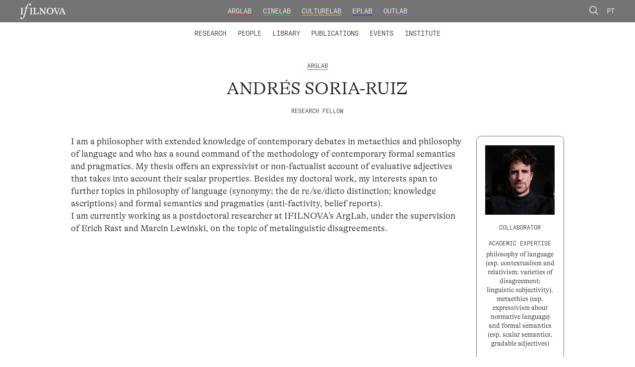

--- FILE ---
content_type: text/html; charset=UTF-8
request_url: https://ifilnova.pt/en/people/andres-soria-ruiz/
body_size: 10183
content:
<!DOCTYPE html>

<html lang="en-US">

<head>

    <meta charset="UTF-8">
    <meta name="viewport" content="width=device-width, initial-scale=1.0">

    <link rel="profile" href="https://gmpg.org/xfn/11">
    <title>Ifilnova</title>
<link crossorigin data-rocket-preconnect href="https://www.google-analytics.com" rel="preconnect">
<link crossorigin data-rocket-preconnect href="https://www.googletagmanager.com" rel="preconnect"><link rel="preload" data-rocket-preload as="image" href="https://ifilnova.pt/wp-content/uploads/2020/09/andres-soria-ruiz-ifilnova.jpeg" fetchpriority="high">
    <!-- <script type='text/javascript' src='https://ajax.googleapis.com/ajax/libs/jquery/3.4.1/jquery.min.js' id='jqueryjs-js'></script> -->
    	<style>img:is([sizes="auto" i], [sizes^="auto," i]) { contain-intrinsic-size: 3000px 1500px }</style>
	<link rel="alternate" hreflang="pt-pt" href="https://ifilnova.pt/pessoas/andres-soria-ruiz/" />
<link rel="alternate" hreflang="en" href="https://ifilnova.pt/en/people/andres-soria-ruiz/" />
<link rel="alternate" hreflang="x-default" href="https://ifilnova.pt/pessoas/andres-soria-ruiz/" />

<!-- The SEO Framework by Sybre Waaijer -->
<meta name="robots" content="max-snippet:-1,max-image-preview:standard,max-video-preview:-1" />
<link rel="canonical" href="https://ifilnova.pt/en/people/andres-soria-ruiz/" />
<meta property="og:type" content="article" />
<meta property="og:locale" content="en_US" />
<meta property="og:site_name" content="Ifilnova" />
<meta property="og:title" content="Andrés Soria-Ruiz" />
<meta property="og:url" content="https://ifilnova.pt/en/people/andres-soria-ruiz/" />
<meta property="og:image" content="https://ifilnova.pt/wp-content/uploads/2020/09/andres-soria-ruiz-ifilnova.jpeg" />
<meta property="og:image:width" content="480" />
<meta property="og:image:height" content="640" />
<meta property="article:published_time" content="2021-01-29T10:37:30+00:00" />
<meta property="article:modified_time" content="2023-07-24T13:48:49+00:00" />
<meta name="twitter:card" content="summary_large_image" />
<meta name="twitter:title" content="Andrés Soria-Ruiz" />
<meta name="twitter:image" content="https://ifilnova.pt/wp-content/uploads/2020/09/andres-soria-ruiz-ifilnova.jpeg" />
<script type="application/ld+json">{"@context":"https://schema.org","@graph":[{"@type":"WebSite","@id":"https://ifilnova.pt/en/#/schema/WebSite","url":"https://ifilnova.pt/en/","name":"Ifilnova","description":"Instituto de Filosofia da Nova","inLanguage":"en-US","potentialAction":{"@type":"SearchAction","target":{"@type":"EntryPoint","urlTemplate":"https://ifilnova.pt/en/search/{search_term_string}/"},"query-input":"required name=search_term_string"},"publisher":{"@type":"Organization","@id":"https://ifilnova.pt/en/#/schema/Organization","name":"Ifilnova","url":"https://ifilnova.pt/en/","logo":{"@type":"ImageObject","url":"https://ifilnova.pt/wp-content/uploads/2021/05/cropped-logo-ifilnova-quadrado-01.png","contentUrl":"https://ifilnova.pt/wp-content/uploads/2021/05/cropped-logo-ifilnova-quadrado-01.png","width":512,"height":512}}},{"@type":"WebPage","@id":"https://ifilnova.pt/en/people/andres-soria-ruiz/","url":"https://ifilnova.pt/en/people/andres-soria-ruiz/","name":"Andrés Soria-Ruiz - Ifilnova","inLanguage":"en-US","isPartOf":{"@id":"https://ifilnova.pt/en/#/schema/WebSite"},"breadcrumb":{"@type":"BreadcrumbList","@id":"https://ifilnova.pt/en/#/schema/BreadcrumbList","itemListElement":[{"@type":"ListItem","position":1,"item":"https://ifilnova.pt/en/","name":"Ifilnova"},{"@type":"ListItem","position":2,"item":"https://ifilnova.pt/en/online/arglab-en/","name":"Laboratório: ArgLab"},{"@type":"ListItem","position":3,"name":"Andrés Soria-Ruiz"}]},"potentialAction":{"@type":"ReadAction","target":"https://ifilnova.pt/en/people/andres-soria-ruiz/"},"datePublished":"2021-01-29T10:37:30+00:00","dateModified":"2023-07-24T13:48:49+00:00"}]}</script>
<!-- / The SEO Framework by Sybre Waaijer | 20.19ms meta | 5.43ms boot -->

<link rel='dns-prefetch' href='//cdnjs.cloudflare.com' />
<link rel='dns-prefetch' href='//www.googletagmanager.com' />

<style id='wp-emoji-styles-inline-css' type='text/css'>

	img.wp-smiley, img.emoji {
		display: inline !important;
		border: none !important;
		box-shadow: none !important;
		height: 1em !important;
		width: 1em !important;
		margin: 0 0.07em !important;
		vertical-align: -0.1em !important;
		background: none !important;
		padding: 0 !important;
	}
</style>
<link rel='stylesheet' id='wp-block-library-css' href='https://ifilnova.pt/wp-includes/css/dist/block-library/style.min.css?ver=6.8.3' type='text/css' media='all' />
<style id='classic-theme-styles-inline-css' type='text/css'>
/*! This file is auto-generated */
.wp-block-button__link{color:#fff;background-color:#32373c;border-radius:9999px;box-shadow:none;text-decoration:none;padding:calc(.667em + 2px) calc(1.333em + 2px);font-size:1.125em}.wp-block-file__button{background:#32373c;color:#fff;text-decoration:none}
</style>
<style id='global-styles-inline-css' type='text/css'>
:root{--wp--preset--aspect-ratio--square: 1;--wp--preset--aspect-ratio--4-3: 4/3;--wp--preset--aspect-ratio--3-4: 3/4;--wp--preset--aspect-ratio--3-2: 3/2;--wp--preset--aspect-ratio--2-3: 2/3;--wp--preset--aspect-ratio--16-9: 16/9;--wp--preset--aspect-ratio--9-16: 9/16;--wp--preset--color--black: #000000;--wp--preset--color--cyan-bluish-gray: #abb8c3;--wp--preset--color--white: #ffffff;--wp--preset--color--pale-pink: #f78da7;--wp--preset--color--vivid-red: #cf2e2e;--wp--preset--color--luminous-vivid-orange: #ff6900;--wp--preset--color--luminous-vivid-amber: #fcb900;--wp--preset--color--light-green-cyan: #7bdcb5;--wp--preset--color--vivid-green-cyan: #00d084;--wp--preset--color--pale-cyan-blue: #8ed1fc;--wp--preset--color--vivid-cyan-blue: #0693e3;--wp--preset--color--vivid-purple: #9b51e0;--wp--preset--gradient--vivid-cyan-blue-to-vivid-purple: linear-gradient(135deg,rgba(6,147,227,1) 0%,rgb(155,81,224) 100%);--wp--preset--gradient--light-green-cyan-to-vivid-green-cyan: linear-gradient(135deg,rgb(122,220,180) 0%,rgb(0,208,130) 100%);--wp--preset--gradient--luminous-vivid-amber-to-luminous-vivid-orange: linear-gradient(135deg,rgba(252,185,0,1) 0%,rgba(255,105,0,1) 100%);--wp--preset--gradient--luminous-vivid-orange-to-vivid-red: linear-gradient(135deg,rgba(255,105,0,1) 0%,rgb(207,46,46) 100%);--wp--preset--gradient--very-light-gray-to-cyan-bluish-gray: linear-gradient(135deg,rgb(238,238,238) 0%,rgb(169,184,195) 100%);--wp--preset--gradient--cool-to-warm-spectrum: linear-gradient(135deg,rgb(74,234,220) 0%,rgb(151,120,209) 20%,rgb(207,42,186) 40%,rgb(238,44,130) 60%,rgb(251,105,98) 80%,rgb(254,248,76) 100%);--wp--preset--gradient--blush-light-purple: linear-gradient(135deg,rgb(255,206,236) 0%,rgb(152,150,240) 100%);--wp--preset--gradient--blush-bordeaux: linear-gradient(135deg,rgb(254,205,165) 0%,rgb(254,45,45) 50%,rgb(107,0,62) 100%);--wp--preset--gradient--luminous-dusk: linear-gradient(135deg,rgb(255,203,112) 0%,rgb(199,81,192) 50%,rgb(65,88,208) 100%);--wp--preset--gradient--pale-ocean: linear-gradient(135deg,rgb(255,245,203) 0%,rgb(182,227,212) 50%,rgb(51,167,181) 100%);--wp--preset--gradient--electric-grass: linear-gradient(135deg,rgb(202,248,128) 0%,rgb(113,206,126) 100%);--wp--preset--gradient--midnight: linear-gradient(135deg,rgb(2,3,129) 0%,rgb(40,116,252) 100%);--wp--preset--font-size--small: 13px;--wp--preset--font-size--medium: 20px;--wp--preset--font-size--large: 36px;--wp--preset--font-size--x-large: 42px;--wp--preset--spacing--20: 0.44rem;--wp--preset--spacing--30: 0.67rem;--wp--preset--spacing--40: 1rem;--wp--preset--spacing--50: 1.5rem;--wp--preset--spacing--60: 2.25rem;--wp--preset--spacing--70: 3.38rem;--wp--preset--spacing--80: 5.06rem;--wp--preset--shadow--natural: 6px 6px 9px rgba(0, 0, 0, 0.2);--wp--preset--shadow--deep: 12px 12px 50px rgba(0, 0, 0, 0.4);--wp--preset--shadow--sharp: 6px 6px 0px rgba(0, 0, 0, 0.2);--wp--preset--shadow--outlined: 6px 6px 0px -3px rgba(255, 255, 255, 1), 6px 6px rgba(0, 0, 0, 1);--wp--preset--shadow--crisp: 6px 6px 0px rgba(0, 0, 0, 1);}:where(.is-layout-flex){gap: 0.5em;}:where(.is-layout-grid){gap: 0.5em;}body .is-layout-flex{display: flex;}.is-layout-flex{flex-wrap: wrap;align-items: center;}.is-layout-flex > :is(*, div){margin: 0;}body .is-layout-grid{display: grid;}.is-layout-grid > :is(*, div){margin: 0;}:where(.wp-block-columns.is-layout-flex){gap: 2em;}:where(.wp-block-columns.is-layout-grid){gap: 2em;}:where(.wp-block-post-template.is-layout-flex){gap: 1.25em;}:where(.wp-block-post-template.is-layout-grid){gap: 1.25em;}.has-black-color{color: var(--wp--preset--color--black) !important;}.has-cyan-bluish-gray-color{color: var(--wp--preset--color--cyan-bluish-gray) !important;}.has-white-color{color: var(--wp--preset--color--white) !important;}.has-pale-pink-color{color: var(--wp--preset--color--pale-pink) !important;}.has-vivid-red-color{color: var(--wp--preset--color--vivid-red) !important;}.has-luminous-vivid-orange-color{color: var(--wp--preset--color--luminous-vivid-orange) !important;}.has-luminous-vivid-amber-color{color: var(--wp--preset--color--luminous-vivid-amber) !important;}.has-light-green-cyan-color{color: var(--wp--preset--color--light-green-cyan) !important;}.has-vivid-green-cyan-color{color: var(--wp--preset--color--vivid-green-cyan) !important;}.has-pale-cyan-blue-color{color: var(--wp--preset--color--pale-cyan-blue) !important;}.has-vivid-cyan-blue-color{color: var(--wp--preset--color--vivid-cyan-blue) !important;}.has-vivid-purple-color{color: var(--wp--preset--color--vivid-purple) !important;}.has-black-background-color{background-color: var(--wp--preset--color--black) !important;}.has-cyan-bluish-gray-background-color{background-color: var(--wp--preset--color--cyan-bluish-gray) !important;}.has-white-background-color{background-color: var(--wp--preset--color--white) !important;}.has-pale-pink-background-color{background-color: var(--wp--preset--color--pale-pink) !important;}.has-vivid-red-background-color{background-color: var(--wp--preset--color--vivid-red) !important;}.has-luminous-vivid-orange-background-color{background-color: var(--wp--preset--color--luminous-vivid-orange) !important;}.has-luminous-vivid-amber-background-color{background-color: var(--wp--preset--color--luminous-vivid-amber) !important;}.has-light-green-cyan-background-color{background-color: var(--wp--preset--color--light-green-cyan) !important;}.has-vivid-green-cyan-background-color{background-color: var(--wp--preset--color--vivid-green-cyan) !important;}.has-pale-cyan-blue-background-color{background-color: var(--wp--preset--color--pale-cyan-blue) !important;}.has-vivid-cyan-blue-background-color{background-color: var(--wp--preset--color--vivid-cyan-blue) !important;}.has-vivid-purple-background-color{background-color: var(--wp--preset--color--vivid-purple) !important;}.has-black-border-color{border-color: var(--wp--preset--color--black) !important;}.has-cyan-bluish-gray-border-color{border-color: var(--wp--preset--color--cyan-bluish-gray) !important;}.has-white-border-color{border-color: var(--wp--preset--color--white) !important;}.has-pale-pink-border-color{border-color: var(--wp--preset--color--pale-pink) !important;}.has-vivid-red-border-color{border-color: var(--wp--preset--color--vivid-red) !important;}.has-luminous-vivid-orange-border-color{border-color: var(--wp--preset--color--luminous-vivid-orange) !important;}.has-luminous-vivid-amber-border-color{border-color: var(--wp--preset--color--luminous-vivid-amber) !important;}.has-light-green-cyan-border-color{border-color: var(--wp--preset--color--light-green-cyan) !important;}.has-vivid-green-cyan-border-color{border-color: var(--wp--preset--color--vivid-green-cyan) !important;}.has-pale-cyan-blue-border-color{border-color: var(--wp--preset--color--pale-cyan-blue) !important;}.has-vivid-cyan-blue-border-color{border-color: var(--wp--preset--color--vivid-cyan-blue) !important;}.has-vivid-purple-border-color{border-color: var(--wp--preset--color--vivid-purple) !important;}.has-vivid-cyan-blue-to-vivid-purple-gradient-background{background: var(--wp--preset--gradient--vivid-cyan-blue-to-vivid-purple) !important;}.has-light-green-cyan-to-vivid-green-cyan-gradient-background{background: var(--wp--preset--gradient--light-green-cyan-to-vivid-green-cyan) !important;}.has-luminous-vivid-amber-to-luminous-vivid-orange-gradient-background{background: var(--wp--preset--gradient--luminous-vivid-amber-to-luminous-vivid-orange) !important;}.has-luminous-vivid-orange-to-vivid-red-gradient-background{background: var(--wp--preset--gradient--luminous-vivid-orange-to-vivid-red) !important;}.has-very-light-gray-to-cyan-bluish-gray-gradient-background{background: var(--wp--preset--gradient--very-light-gray-to-cyan-bluish-gray) !important;}.has-cool-to-warm-spectrum-gradient-background{background: var(--wp--preset--gradient--cool-to-warm-spectrum) !important;}.has-blush-light-purple-gradient-background{background: var(--wp--preset--gradient--blush-light-purple) !important;}.has-blush-bordeaux-gradient-background{background: var(--wp--preset--gradient--blush-bordeaux) !important;}.has-luminous-dusk-gradient-background{background: var(--wp--preset--gradient--luminous-dusk) !important;}.has-pale-ocean-gradient-background{background: var(--wp--preset--gradient--pale-ocean) !important;}.has-electric-grass-gradient-background{background: var(--wp--preset--gradient--electric-grass) !important;}.has-midnight-gradient-background{background: var(--wp--preset--gradient--midnight) !important;}.has-small-font-size{font-size: var(--wp--preset--font-size--small) !important;}.has-medium-font-size{font-size: var(--wp--preset--font-size--medium) !important;}.has-large-font-size{font-size: var(--wp--preset--font-size--large) !important;}.has-x-large-font-size{font-size: var(--wp--preset--font-size--x-large) !important;}
:where(.wp-block-post-template.is-layout-flex){gap: 1.25em;}:where(.wp-block-post-template.is-layout-grid){gap: 1.25em;}
:where(.wp-block-columns.is-layout-flex){gap: 2em;}:where(.wp-block-columns.is-layout-grid){gap: 2em;}
:root :where(.wp-block-pullquote){font-size: 1.5em;line-height: 1.6;}
</style>
<link data-minify="1" rel='stylesheet' id='slick-css-css' href='https://ifilnova.pt/wp-content/cache/min/1/ajax/libs/slick-carousel/1.8.1/slick.min.css?ver=1769771228' type='text/css' media='all' />
<link data-minify="1" rel='stylesheet' id='styles-css' href='https://ifilnova.pt/wp-content/cache/min/1/wp-content/themes/ifilnova/dist/app.css?ver=1769771228' type='text/css' media='all' />
<script type="text/javascript" id="wpml-cookie-js-extra">
/* <![CDATA[ */
var wpml_cookies = {"wp-wpml_current_language":{"value":"en","expires":1,"path":"\/"}};
var wpml_cookies = {"wp-wpml_current_language":{"value":"en","expires":1,"path":"\/"}};
/* ]]> */
</script>
<script data-minify="1" type="text/javascript" src="https://ifilnova.pt/wp-content/cache/min/1/wp-content/plugins/sitepress-multilingual-cms/res/js/cookies/language-cookie.js?ver=1769771228" id="wpml-cookie-js" defer="defer" data-wp-strategy="defer"></script>
<script type="text/javascript" src="https://ifilnova.pt/wp-includes/js/jquery/jquery.min.js?ver=3.7.1" id="jquery-core-js"></script>
<script type="text/javascript" src="https://ifilnova.pt/wp-includes/js/jquery/jquery-migrate.min.js?ver=3.4.1" id="jquery-migrate-js"></script>

<!-- Google tag (gtag.js) snippet added by Site Kit -->
<!-- Google Analytics snippet added by Site Kit -->
<script type="text/javascript" src="https://www.googletagmanager.com/gtag/js?id=G-D4N3ZZ4NPE" id="google_gtagjs-js" async></script>
<script type="text/javascript" id="google_gtagjs-js-after">
/* <![CDATA[ */
window.dataLayer = window.dataLayer || [];function gtag(){dataLayer.push(arguments);}
gtag("set","linker",{"domains":["ifilnova.pt"]});
gtag("js", new Date());
gtag("set", "developer_id.dZTNiMT", true);
gtag("config", "G-D4N3ZZ4NPE");
/* ]]> */
</script>
<link rel="EditURI" type="application/rsd+xml" title="RSD" href="https://ifilnova.pt/xmlrpc.php?rsd" />
<link rel="alternate" title="oEmbed (JSON)" type="application/json+oembed" href="https://ifilnova.pt/en/wp-json/oembed/1.0/embed?url=https%3A%2F%2Fifilnova.pt%2Fen%2Fpeople%2Fandres-soria-ruiz%2F" />
<link rel="alternate" title="oEmbed (XML)" type="text/xml+oembed" href="https://ifilnova.pt/en/wp-json/oembed/1.0/embed?url=https%3A%2F%2Fifilnova.pt%2Fen%2Fpeople%2Fandres-soria-ruiz%2F&#038;format=xml" />
<meta name="generator" content="WPML ver:4.8.6 stt:1,41;" />
<meta name="generator" content="Site Kit by Google 1.171.0" /><link rel="icon" href="https://ifilnova.pt/wp-content/uploads/2021/05/cropped-logo-ifilnova-quadrado-01-32x32.png" sizes="32x32" />
<link rel="icon" href="https://ifilnova.pt/wp-content/uploads/2021/05/cropped-logo-ifilnova-quadrado-01-192x192.png" sizes="192x192" />
<link rel="apple-touch-icon" href="https://ifilnova.pt/wp-content/uploads/2021/05/cropped-logo-ifilnova-quadrado-01-180x180.png" />
<meta name="msapplication-TileImage" content="https://ifilnova.pt/wp-content/uploads/2021/05/cropped-logo-ifilnova-quadrado-01-270x270.png" />

<meta name="generator" content="AccelerateWP 3.19.0.1-1.1-27" data-wpr-features="wpr_minify_js wpr_preconnect_external_domains wpr_oci wpr_minify_css wpr_desktop" /></head>

<body class="wp-singular cpt_pessoas-template-default single single-cpt_pessoas postid-14801 wp-theme-ifilnova">
    <header  class="header txt-up--1 header--desktop">
        <div  class="top-bar">
            <div  class="container-fluid">
                <div  class="row">
                    <div class="col-md-2 logo">
                        <a class="logo__link" href="https://ifilnova.pt/en/"><img class="logo__link__image" src="https://ifilnova.pt/wp-content/themes/ifilnova/assets/img/logo-ifilnova.svg" alt="ifilnova logo"></a>
                    </div>
                    <div class="col-md-8 menu-top">
                        <ul class="menu-top__list">
                                                            <li class="menu-top__list-item"><a class="arglab menu-top__link" href="https://ifilnova.pt/en//laboratories/arglab">ArgLab</a></li>
                                <li class="menu-top__list-item"><a class="cinelab menu-top__link" href="https://ifilnova.pt/en//laboratories/cinelab">CineLab</a></li>
                                <li class="menu-top__list-item"><a class="culturelab lab menu-top__link" href="https://ifilnova.pt/en//laboratories/culturelab">CultureLab</a></li>
                                <li class="menu-top__list-item"><a class="eplab menu-top__link" href="https://ifilnova.pt/en//laboratories/eplab">EPLab</a></li>
                                <li class="menu-top__list-item"><a class="outlab menu-top__link" href="https://ifilnova.pt/en//laboratories/outlab">OutLab</a></li>
                                                    </ul>
                    </div>
                    <div class="col-md-2 lang-switcher">
                        <a class="link__search" href="https://ifilnova.pt/en//en/search"><img class="link__search__image" src="https://ifilnova.pt/wp-content/themes/ifilnova/assets/img/lupa.svg" alt="procurar"></a>


                        <a href="https://ifilnova.pt/pessoas/andres-soria-ruiz/">Pt</a>                    </div>
                </div>
            </div>
        </div>

        <div  class="menu-bar">
            <div  class="menu-menu-en-container"><ul id="menu-menu-en" class="menu"><li id="menu-item-811" class="menu-item menu-item-type-custom menu-item-object-custom menu-item-has-children menu-item-811"><a>Research</a>
<ul class="sub-menu">
	<li id="menu-item-808" class="menu-item menu-item-type-post_type menu-item-object-page menu-item-808"><a href="https://ifilnova.pt/en/research/laboratories/">Laboratories</a></li>
	<li id="menu-item-810" class="menu-item menu-item-type-post_type menu-item-object-page menu-item-810"><a href="https://ifilnova.pt/en/research/research-projects/">Research Projects</a></li>
	<li id="menu-item-809" class="menu-item menu-item-type-post_type menu-item-object-page menu-item-809"><a href="https://ifilnova.pt/en/research/research-groups/">Research Groups</a></li>
	<li id="menu-item-15929" class="menu-item menu-item-type-post_type menu-item-object-page menu-item-15929"><a href="https://ifilnova.pt/en/advanced-training/">Advanced Training</a></li>
	<li id="menu-item-34412" class="menu-item menu-item-type-post_type menu-item-object-page menu-item-34412"><a href="https://ifilnova.pt/en/calls/">Calls</a></li>
</ul>
</li>
<li id="menu-item-822" class="menu-item menu-item-type-custom menu-item-object-custom menu-item-has-children menu-item-822"><a>People</a>
<ul class="sub-menu">
	<li id="menu-item-824" class="menu-item menu-item-type-taxonomy menu-item-object-categorias_pessoas menu-item-824"><a href="https://ifilnova.pt/en/people-categories/integrated-members/">Integrated Members</a></li>
	<li id="menu-item-825" class="menu-item menu-item-type-taxonomy menu-item-object-categorias_pessoas current-cpt_pessoas-ancestor current-menu-parent current-cpt_pessoas-parent menu-item-825"><a href="https://ifilnova.pt/en/people-categories/collaborators/">Collaborators</a></li>
	<li id="menu-item-14826" class="menu-item menu-item-type-taxonomy menu-item-object-categorias_pessoas menu-item-14826"><a href="https://ifilnova.pt/en/people-categories/founding-and-honorary-members/">Founding and Honorary Members</a></li>
</ul>
</li>
<li id="menu-item-823" class="menu-item menu-item-type-custom menu-item-object-custom menu-item-has-children menu-item-823"><a>Library</a>
<ul class="sub-menu">
	<li id="menu-item-829" class="menu-item menu-item-type-post_type menu-item-object-page menu-item-829"><a href="https://ifilnova.pt/en/library/catalogue/">Catalogue</a></li>
	<li id="menu-item-827" class="menu-item menu-item-type-post_type menu-item-object-page menu-item-827"><a href="https://ifilnova.pt/en/library/digital-library/">Digital Library</a></li>
</ul>
</li>
<li id="menu-item-838" class="menu-item menu-item-type-post_type menu-item-object-page menu-item-838"><a href="https://ifilnova.pt/en/publications/">Publications</a></li>
<li id="menu-item-837" class="menu-item menu-item-type-post_type menu-item-object-page menu-item-837"><a href="https://ifilnova.pt/en/events/">Events</a></li>
<li id="menu-item-836" class="menu-item menu-item-type-post_type menu-item-object-page menu-item-836"><a href="https://ifilnova.pt/en/institute/">Institute</a></li>
</ul></div>        </div>
    </header>



    <header  class="header header--mobile">
        <div  class="top-bar">
            <div  class="container-fluid">
                <div  class="row">
                    <div class="col-auto mr-auto logo">
                        <a class="logo__link" href="https://ifilnova.pt/en/"><img class="logo__link__image" src="https://ifilnova.pt/wp-content/themes/ifilnova/assets/img/logo-ifilnova.svg" alt="ifilnova logo"></a>
                    </div>
                    <div class="col-auto">
                        <a class="link__search" href="https://ifilnova.pt/en//en/search"><img class="link__search__image" src="https://ifilnova.pt/wp-content/themes/ifilnova/assets/img/lupa.svg" alt="procurar"></a>
                        <a href="https://ifilnova.pt/pessoas/andres-soria-ruiz/">Pt</a>                        <span class="top-bar__menu-btn">Menu</span>
                    </div>
                </div>
            </div>
        </div>


        <div  class="menu-box">
            <div  class="menu-box__menu-top">
                <ul class="menu-box__menu-top__list">
                                                <li class="menu-top__list-item"><a class="arglab menu-top__link" href="https://ifilnova.pt/en//laboratories/arglab">ArgLab</a></li>
                                <li class="menu-top__list-item"><a class="cinelab menu-top__link" href="https://ifilnova.pt/en//laboratories/cinelab">CineLab</a></li>
                                <li class="menu-top__list-item"><a class="culturelab lab menu-top__link" href="https://ifilnova.pt/en//laboratories/culturelab">CultureLab</a></li>
                                <li class="menu-top__list-item"><a class="eplab menu-top__link" href="https://ifilnova.pt/en//laboratories/eplab">EPLab</a></li>
                                <li class="menu-top__list-item"><a class="outlab menu-top__link" href="https://ifilnova.pt/en//laboratories/outlab">OutLab</a></li>
                                            </ul>
            </div>


            <div  class="menu-bottom">
                <div class="menu-menu-en-container"><ul id="menu-menu-en-1" class="menu"><li class="menu-item menu-item-type-custom menu-item-object-custom menu-item-has-children menu-item-811"><a>Research</a>
<ul class="sub-menu">
	<li class="menu-item menu-item-type-post_type menu-item-object-page menu-item-808"><a href="https://ifilnova.pt/en/research/laboratories/">Laboratories</a></li>
	<li class="menu-item menu-item-type-post_type menu-item-object-page menu-item-810"><a href="https://ifilnova.pt/en/research/research-projects/">Research Projects</a></li>
	<li class="menu-item menu-item-type-post_type menu-item-object-page menu-item-809"><a href="https://ifilnova.pt/en/research/research-groups/">Research Groups</a></li>
	<li class="menu-item menu-item-type-post_type menu-item-object-page menu-item-15929"><a href="https://ifilnova.pt/en/advanced-training/">Advanced Training</a></li>
	<li class="menu-item menu-item-type-post_type menu-item-object-page menu-item-34412"><a href="https://ifilnova.pt/en/calls/">Calls</a></li>
</ul>
</li>
<li class="menu-item menu-item-type-custom menu-item-object-custom menu-item-has-children menu-item-822"><a>People</a>
<ul class="sub-menu">
	<li class="menu-item menu-item-type-taxonomy menu-item-object-categorias_pessoas menu-item-824"><a href="https://ifilnova.pt/en/people-categories/integrated-members/">Integrated Members</a></li>
	<li class="menu-item menu-item-type-taxonomy menu-item-object-categorias_pessoas current-cpt_pessoas-ancestor current-menu-parent current-cpt_pessoas-parent menu-item-825"><a href="https://ifilnova.pt/en/people-categories/collaborators/">Collaborators</a></li>
	<li class="menu-item menu-item-type-taxonomy menu-item-object-categorias_pessoas menu-item-14826"><a href="https://ifilnova.pt/en/people-categories/founding-and-honorary-members/">Founding and Honorary Members</a></li>
</ul>
</li>
<li class="menu-item menu-item-type-custom menu-item-object-custom menu-item-has-children menu-item-823"><a>Library</a>
<ul class="sub-menu">
	<li class="menu-item menu-item-type-post_type menu-item-object-page menu-item-829"><a href="https://ifilnova.pt/en/library/catalogue/">Catalogue</a></li>
	<li class="menu-item menu-item-type-post_type menu-item-object-page menu-item-827"><a href="https://ifilnova.pt/en/library/digital-library/">Digital Library</a></li>
</ul>
</li>
<li class="menu-item menu-item-type-post_type menu-item-object-page menu-item-838"><a href="https://ifilnova.pt/en/publications/">Publications</a></li>
<li class="menu-item menu-item-type-post_type menu-item-object-page menu-item-837"><a href="https://ifilnova.pt/en/events/">Events</a></li>
<li class="menu-item menu-item-type-post_type menu-item-object-page menu-item-836"><a href="https://ifilnova.pt/en/institute/">Institute</a></li>
</ul></div>            </div>
        </div>
    </header>
<main  id="site-content" role="main" class="main">
    <div  class="container">
        <div  class="row single__header">
            <div class="offset-md-1 col-md-10 offset-lg-3 col-lg-6">
                <div class="single__header__info">
                    <a href="https://ifilnova.pt/en//ArgLab" class="arglab">ArgLab</a>                </div>
                <div class="single__header__title">Andrés Soria-Ruiz</div>
                <div class="single__header__text">Research Fellow</div>
            </div>
        </div>
        <div  class="row single__content">
            <div class="offset-md-1 col-md-10 offset-lg-1 col-lg-8">
                <div class="single__content__text sticky__column">
                    <p>I am a philosopher with extended knowledge of contemporary debates in metaethics and philosophy of language and who has a sound command of the methodology of contemporary formal semantics and pragmatics. My thesis offers an expressivist or non-factualist account of evaluative adjectives that takes into account their scalar properties. Besides my doctoral work, my interests span to further topics in philosophy of language (synonymy; the de re/se/dicto distinction; knowledge ascriptions) and formal semantics and pragmatics (anti-factivity, belief reports).</p>
<p>I am currently working as a postdoctoral researcher at IFILNOVA’s ArgLab, under the supervision of Erich Rast and Marcin Lewiński, on the topic of metalinguistic disagreements.</p>
                </div>
            </div>
            <div class="offset-md-1 col-md-10 offset-lg-0 col-lg-2">
                <div class="single__content__info sticky__column">
                                            <div class="single__content__info__pessoas" style="background-image: url(https://ifilnova.pt/wp-content/uploads/2020/09/andres-soria-ruiz-ifilnova.jpeg)"></div>
                                                                <div class="single__content__info__box">
                            <div class="single__content__info__box__title">
                                                                    <div>Collaborator</div>
                                                            </DIV>
                        </div>
                    
                                            <div class="single__content__info__box">
                            <div class="single__content__info__box__title">
                                Academic Expertise                            </div>
                            <div class="single__content__info__box__content">
                                philosophy of language (esp. contextualism and relativism; varieties of disagreement; linguistic subjectivity), metaethics (esp. expressivism about normative language) and formal semantics (esp. scalar semantics, gradable adjectives)                            </div>
                        </div>
                    
                                            <div class="single__content__info__box">
                            <div class="single__content__info__box__title">
                                                                    Research Group                                                            </div>
                            <div class="single__content__info__box__content">
                                                                    <a class="single__content__info__box__link" href="https://ifilnova.pt/en/research-groups/phila/">Philosophy of Language and Argumentation Theory (PHILA) Group</a><br />
                                                            </div>
                        </div>
                    
                                            <div class="single__content__info__box">
                            <div class="single__content__info__box__title">
                                e-mail
                            </div>
                            <div class="single__content__info__box__content">
                                <a class="single__content__info__box__link email" href="mailto:andressoriaruiz@gmail.com">
                                    andressoriaruiz<br />@gmail.com                                </a><br />
                            </div>
                        </div>
                    
                    
                                            <div class="single__content__info__btn">
                            <a class="single__content__info__btn__link" href="https://orcid.org/0000-0002-4592-9783" target="_blank">Orcid</a>
                        </div>
                    

                    
                                    </div>
            </div>
        </div>

        <div  class="single__accordion">

            
                <div class="single__accordion__wrapper">
                    <div class="single__accordion__btn">
                        <div class="row">
                            <div class="col-md-12">
                                <div class="single__accordion__title">
                                    <div>Publications</div>
                                    <div class="more">+</div>
                                </div>
                            </div>
                        </div>
                    </div>
                                                                <div class="single__accordion__content">
                            <div class="row">
                                                                    <div class="col-12">
                                                                            </div>
                                                                    <div class="col-12">
                                                                                    <div class="row single__accordion__btn single__accordion__btn--no-sticky">
                                                <div class="col-md-12">
                                                    <div class="single__accordion__title  single__accordion__title--interior">
                                                        <div>book chapters</div>
                                                        <div class="more">+</div>
                                                    </div>
                                                </div>
                                            </div>
                                            <div class="row single__accordion__content">
                                                                                                                                                        <div class="col-12">
                                                            <a class="card card--horizontal card__link scroll-effect" href="https://www.cambridge.org/core/books/cambridge-handbook-of-the-philosophy-of-language/6283AABA41E79084E9EA2E09DD459130" target="_blank">
            <div class="card__inner row">
            <div class="col-md-12">
                <div class="card__info">
                    <div class="row">
                        <div class="col-12 col-md-4 card__info__left">
                            2021                        </div>
                        <div class="col-12 order-3 col-md-4 order-md-2 card__info__center">
                            <span class="arglab">ArgLab</span>
                             • book chapters                        </div>
                        <div class="col-12 col-md-4 order-md-3 card__info__right">
                                                    </div>

                    </div>
                </div>
                <div class="card__title desktop">
                    The Semantics and Pragmatics of Value Judgments                </div>
                <div class="card__title mobile">
                    The Semantics and Pragmatics of Value Judgments                </div>

                                    <div class="card__autores">
                        Andrés Soria Ruiz                     </div>
                                                    <div class="card__text">
                        P. Stalmaszczyk (Ed.), <em>The Cambridge Handbook of the Philosophy of Language</em>. Cambridge University Press.                    </div>
                            </div>
        </div>
        </a>                                                    </div>
                                                                                                                                                        <div class="col-12">
                                                                <div class="card card--horizontal scroll-effect">
                <div class="card__inner row">
            <div class="col-md-12">
                <div class="card__info">
                    <div class="row">
                        <div class="col-12 col-md-4 card__info__left">
                            2020                        </div>
                        <div class="col-12 order-3 col-md-4 order-md-2 card__info__center">
                            <span class="arglab">ArgLab</span>
                             • book chapters                        </div>
                        <div class="col-12 col-md-4 order-md-3 card__info__right">
                                                    </div>

                    </div>
                </div>
                <div class="card__title desktop">
                    Semántica de los adjetivos evaluativos [in press]                </div>
                <div class="card__title mobile">
                    Semántica de los adjetivos evaluativos [in press]                </div>

                                    <div class="card__autores">
                        Andrés Soria Ruiz                     </div>
                                                    <div class="card__text">
                        D. Pérez Chico (Ed.), <em>Contextualismo Semántico</em>. Prensa Universitaria de Zaragoza.                    </div>
                            </div>
        </div>
        </div>                                                    </div>
                                                                                            </div>
                                                                            </div>
                                                                    <div class="col-12">
                                                                                    <div class="row single__accordion__btn single__accordion__btn--no-sticky">
                                                <div class="col-md-12">
                                                    <div class="single__accordion__title  single__accordion__title--interior">
                                                        <div>Articles in peer-reviewed journals</div>
                                                        <div class="more">+</div>
                                                    </div>
                                                </div>
                                            </div>
                                            <div class="row single__accordion__content">
                                                                                                                                                        <div class="col-12">
                                                            <a class="card card--horizontal card__link scroll-effect" href="https://doi.org/10.1007/s11245-023-09894-6" target="_blank">
            <div class="card__inner row">
            <div class="col-md-12">
                <div class="card__info">
                    <div class="row">
                        <div class="col-12 col-md-4 card__info__left">
                            2023                        </div>
                        <div class="col-12 order-3 col-md-4 order-md-2 card__info__center">
                            <span class="arglab">ArgLab</span>
                             • Articles in peer-reviewed journals                        </div>
                        <div class="col-12 col-md-4 order-md-3 card__info__right">
                                                            <img class="card__info__image" src="https://ifilnova.pt/wp-content/themes/ifilnova/assets/img/lock-ifilnova.svg" alt="ifilnova open acess">
                                                    </div>

                    </div>
                </div>
                <div class="card__title desktop">
                    Provocative Insinuations as Hate Speech: Argumentative Functions of Mentioning Ethnicity in Headlines                </div>
                <div class="card__title mobile">
                    Provocative Insinuations as Hate Speech: Argumentative Functions of Mentioning Ethnicity in Headlines                </div>

                                    <div class="card__autores">
                        Álvaro Domínguez-Armas, Andrés Soria-Ruiz &amp; Marcin Lewiński                    </div>
                                                    <div class="card__text">
                        <em>Topoi, 42</em>(2), 419–431.                    </div>
                            </div>
        </div>
        </a>                                                    </div>
                                                                                                                                                        <div class="col-12">
                                                            <a class="card card--horizontal card__link scroll-effect" href="https://www.cambridge.org/core/journals/royal-institute-of-philosophy-supplements/article/abs/on-linguistic-evidence-for-expressivism/75BC0DB74FDFF74BCF58EBAE8BDD5119" target="_blank">
            <div class="card__inner row">
            <div class="col-md-12">
                <div class="card__info">
                    <div class="row">
                        <div class="col-12 col-md-4 card__info__left">
                            2019                        </div>
                        <div class="col-12 order-3 col-md-4 order-md-2 card__info__center">
                            
                            Articles in peer-reviewed journals                        </div>
                        <div class="col-12 col-md-4 order-md-3 card__info__right">
                                                    </div>

                    </div>
                </div>
                <div class="card__title desktop">
                    On Linguistic Evidence for Expressivism                </div>
                <div class="card__title mobile">
                    On Linguistic Evidence for Expressivism                </div>

                                    <div class="card__autores">
                        Andrés Soria Ruiz and Isidora Stojanovic                    </div>
                                                    <div class="card__text">
                        <em>Royal Institute of Philosophy Supplement, 86</em>, 155-180.                    </div>
                            </div>
        </div>
        </a>                                                    </div>
                                                                                                                                                        <div class="col-12">
                                                            <a class="card card--horizontal card__link scroll-effect" href="https://www.academia.edu/36327644/THE_SCALE_STRUCTURE_OF_MORAL_ADJECTIVES" target="_blank">
            <div class="card__inner row">
            <div class="col-md-12">
                <div class="card__info">
                    <div class="row">
                        <div class="col-12 col-md-4 card__info__left">
                            2017                        </div>
                        <div class="col-12 order-3 col-md-4 order-md-2 card__info__center">
                            
                            Articles in peer-reviewed journals                        </div>
                        <div class="col-12 col-md-4 order-md-3 card__info__right">
                                                            <img class="card__info__image" src="https://ifilnova.pt/wp-content/themes/ifilnova/assets/img/lock-ifilnova.svg" alt="ifilnova open acess">
                                                    </div>

                    </div>
                </div>
                <div class="card__title desktop">
                    THE SCALE STRUCTURE OF MORAL ADJECTIVES                </div>
                <div class="card__title mobile">
                    THE SCALE STRUCTURE OF MORAL ADJECTIVES                </div>

                                    <div class="card__autores">
                        Federico L. G. Faroldi and Andrés Soria Ruiz                     </div>
                                                    <div class="card__text">
                        <em>Studia Semiotyczne, 31</em>(2), 161-178.                    </div>
                            </div>
        </div>
        </a>                                                    </div>
                                                                                                                                                        <div class="col-12">
                                                            <a class="card card--horizontal card__link scroll-effect" href="https://oaj.fupress.net/index.php/pam/article/view/7269" target="_blank">
            <div class="card__inner row">
            <div class="col-md-12">
                <div class="card__info">
                    <div class="row">
                        <div class="col-12 col-md-4 card__info__left">
                            2017                        </div>
                        <div class="col-12 order-3 col-md-4 order-md-2 card__info__center">
                            
                            Articles in peer-reviewed journals                        </div>
                        <div class="col-12 col-md-4 order-md-3 card__info__right">
                                                            <img class="card__info__image" src="https://ifilnova.pt/wp-content/themes/ifilnova/assets/img/lock-ifilnova.svg" alt="ifilnova open acess">
                                                    </div>

                    </div>
                </div>
                <div class="card__title desktop">
                    Thomason (Un)conditionals                </div>
                <div class="card__title mobile">
                    Thomason (Un)conditionals                </div>

                                    <div class="card__autores">
                        Andrés Soria Ruiz                     </div>
                                                    <div class="card__text">
                        <em>Phenomenology and Mind</em>, (12), 98-108.                     </div>
                            </div>
        </div>
        </a>                                                    </div>
                                                                                                                                                        <div class="col-12">
                                                            <a class="card card--horizontal card__link scroll-effect" href="https://repositorio.uam.es/handle/10486/662928" target="_blank">
            <div class="card__inner row">
            <div class="col-md-12">
                <div class="card__info">
                    <div class="row">
                        <div class="col-12 col-md-4 card__info__left">
                            2014                        </div>
                        <div class="col-12 order-3 col-md-4 order-md-2 card__info__center">
                            
                            Articles in peer-reviewed journals                        </div>
                        <div class="col-12 col-md-4 order-md-3 card__info__right">
                                                            <img class="card__info__image" src="https://ifilnova.pt/wp-content/themes/ifilnova/assets/img/lock-ifilnova.svg" alt="ifilnova open acess">
                                                    </div>

                    </div>
                </div>
                <div class="card__title desktop">
                    Una enmienda ryleana a la teoría cognitiva de las emociones                </div>
                <div class="card__title mobile">
                    Una enmienda ryleana a la teoría cognitiva de las emociones                </div>

                                    <div class="card__autores">
                        Andrés Soria Ruiz                     </div>
                                                    <div class="card__text">
                        <em>Bajo palabra: Revista de filosofía</em>, (9), 233-242.                    </div>
                            </div>
        </div>
        </a>                                                    </div>
                                                                                            </div>
                                                                            </div>
                                                                    <div class="col-12">
                                                                                    <div class="row single__accordion__btn single__accordion__btn--no-sticky">
                                                <div class="col-md-12">
                                                    <div class="single__accordion__title  single__accordion__title--interior">
                                                        <div>Articles in conference proceedings</div>
                                                        <div class="more">+</div>
                                                    </div>
                                                </div>
                                            </div>
                                            <div class="row single__accordion__content">
                                                                                                                                                        <div class="col-12">
                                                            <a class="card card--horizontal card__link scroll-effect" href="https://link.springer.com/book/10.1007/978-3-662-59565-7#about" target="_blank">
            <div class="card__inner row">
            <div class="col-md-12">
                <div class="card__info">
                    <div class="row">
                        <div class="col-12 col-md-4 card__info__left">
                            2019                        </div>
                        <div class="col-12 order-3 col-md-4 order-md-2 card__info__center">
                            
                            Articles in conference proceedings                        </div>
                        <div class="col-12 col-md-4 order-md-3 card__info__right">
                                                    </div>

                    </div>
                </div>
                <div class="card__title desktop">
                    A Non-factualist Semantics for Comparative Value Attributions                </div>
                <div class="card__title mobile">
                    A Non-factualist Semantics for Comparative Value Attributions                </div>

                                    <div class="card__autores">
                        Andrés Soria Ruiz                     </div>
                                                    <div class="card__text">
                        A. Silva, S. Staton, P. Sutton, &amp; C. Umbach (Eds.), <em>Language, Logic, and Computation, 12th International Tbilisi Symposium, TbiLLC 2017, Lagodekhi, Georgia, September 18-22, 2017, Revised Selected Papers</em>. Berlin/Heidelberg: Springer.                    </div>
                            </div>
        </div>
        </a>                                                    </div>
                                                                                                                                                        <div class="col-12">
                                                            <a class="card card--horizontal card__link scroll-effect" href="https://ojs.ub.uni-konstanz.de/sub/index.php/sub/article/view/503" target="_blank">
            <div class="card__inner row">
            <div class="col-md-12">
                <div class="card__info">
                    <div class="row">
                        <div class="col-12 col-md-4 card__info__left">
                            2019                        </div>
                        <div class="col-12 order-3 col-md-4 order-md-2 card__info__center">
                            
                            Articles in conference proceedings                        </div>
                        <div class="col-12 col-md-4 order-md-3 card__info__right">
                                                            <img class="card__info__image" src="https://ifilnova.pt/wp-content/themes/ifilnova/assets/img/lock-ifilnova.svg" alt="ifilnova open acess">
                                                    </div>

                    </div>
                </div>
                <div class="card__title desktop">
                    The puzzle of Reflexive Belief Construction in Spanish                </div>
                <div class="card__title mobile">
                    The puzzle of Reflexive Belief Construction in Spanish                </div>

                                    <div class="card__autores">
                        Amir Anvari, Mora Maldonado and Andrés Soria Ruiz                    </div>
                                                    <div class="card__text">
                        <em>Proceedings of Sinn Und Bedeutung, 23</em>(1), 57-74.                     </div>
                            </div>
        </div>
        </a>                                                    </div>
                                                                                            </div>
                                                                            </div>
                                                                    <div class="col-12">
                                                                            </div>
                                                            </div>
                        </div>
                    
                </div>

                    </div>


        <div  class="row single__nav">
                        <div class="offset-md-1 col-md-10 single__nav">
                <div class="single__nav--left">
                                            <a class="single__nav__link" href="https://ifilnova.pt/en/people/andre-silva-santos/">←</a>
                                    </div>

                <div class="single__nav--right">
                                            <a class="single__nav__link" href="https://ifilnova.pt/en/people/antonio-de-carvalho-pais/">→</a>
                                    </div>
            </div>
        </div>
    </div>
</main>


    <section  class="newletter">
        <div  class="container">

            <div class="row">
                <div class="col-12">
                    <div class="content__header">
                        Newsletter
                    </div>
                </div>
            </div>


            <form class="row form"
                action="https://unl.us20.list-manage.com/subscribe/post?u=fb9a93be9cbb75380fa960ed7&amp;id=a962022f67"
                method="post" id="mc-embedded-subscribe-form" name="mc-embedded-subscribe-form" class="validate"
                target="_blank" novalidate>
                <div class="col-12 col-lg-4">
                    <input class="form__input" type="text" value="" name="FNAME" id="mce-FNAME"
                        placeholder="Name">
                </div>
                <div class="col-12 col-lg-4">
                    <input class="form__input" type="email" value="" name="EMAIL" id="mce-EMAIL" placeholder="E-mail">
                </div>
                <div class="col-12 col-lg-4">
                    <input class="form__input__btn" type="submit" name="subscribe" id="mc-embedded-subscribe"
                        value="Subscribe">
                </div>

            </form>
        </div>
    </section>

    <footer  class="footer">
        <div  class="container">
            <div class="row">
                <div class="col-12 col-lg-4">
                    <div class="footer__title">Nova Institute of Philosophy</div>
                    <div class="footer__content">
                        Colégio Almada Negreiros – Room 319<br />
                        School of Social Sciences and Humanities – NOVA FCSH<br />
                        Campus of Campolide 1099-032 Lisbon<br /><br />
                        IFILNOVA is supported by the Foundation for Science and Technology (Fundação para a Ciência e para a
                        Tecnologia) of the Portuguese Ministry of Education and Science under the project UIDB/00183/2020
                        and UIDP/00183/2020.<br /><br />
                    </div>
                </div>
                <div class="col-12 col-lg-4">
                    <div class="footer__title">Postal Address</div>
                    <div class="footer__content">
                        Avenida de Berna 26C<br />
                        1069-061 Lisbon<br /><br />
                    </div>
                    <div class="footer__title">Contacts</div>
                    <div class="footer__content">
                        + 351 217 908 300<br />
                        Ext. 40311<br />
                        ifilnova@fcsh.unl.pt<br /><br />
                    </div>
                </div>
                <div class="col-12 col-lg-4">
                    <div class="footer__title">
                        <a class="footer__link" href="https://ifilnova.pt/en//media-kit">MEDIA KIT</a><br />
                        <a class="footer__link" href="https://ifilnova.pt/en//en/restricted-area">Restricted
                            Area</a><br /><br />

                        <a class="footer__link" href="https://ifilnova.pt/en//politica-de-privacidade">Privacy
                            Policy</a><br />
                        <a class="footer__link" href="https://ifilnova.pt/en//politica-de-cookies">Cookies
                            Policy</a><br />
                        <a class="footer__link" href="https://whistleblowersoftware.com/secure/canal_de_denuncia_UNL"
                            target="_blank">NOVA Whistleblower Portal</a><br />
                        <br />
                        <div>
                            <a href="https://www.facebook.com/ifilnova" target="_blank" rel="noreferrer noopener"><img
                                    loading="lazy" class="footer__link__image"
                                    src="https://ifilnova.pt/wp-content/themes/ifilnova/assets/img/facebook-ifilnova.svg"></a>
                            <a href="https://twitter.com/ifilnova" target="_blank" rel="noreferrer noopener"><img
                                    loading="lazy" class="footer__link__image"
                                    src="https://ifilnova.pt/wp-content/themes/ifilnova/assets/img/twitter-ifilnova.svg"></a>
                            <a href="https://soundcloud.com/ifilnova" target="_blank" rel="noreferrer noopener"><img
                                    loading="lazy" class="footer__link__image"
                                    src="https://ifilnova.pt/wp-content/themes/ifilnova/assets/img/soundcloud-ifilnova.svg"></a>
                            <a href="https://www.youtube.com/user/IFLfcsh" target="_blank" rel="noreferrer noopener"><img
                                    loading="lazy" class="footer__link__image"
                                    src="https://ifilnova.pt/wp-content/themes/ifilnova/assets/img/youtube-ifilnova.svg"></a>
                            <a href="https://www.instagram.com/ifilnova/" target="_blank" rel="noreferrer noopener"><img
                                    loading="lazy" class="footer__link__image"
                                    src="https://ifilnova.pt/wp-content/themes/ifilnova/assets/img/instagram-ifilnova.svg"></a>
                        </div>
                    </div>
                </div>
            </div>
            <div  class="row footer__bottom">
                <div class="col-12">
                    <div class="footer__border"></div>
                </div>
                <div class="col-12 col-lg-6 footer__left">

                    <a href="https://www.fcsh.unl.pt/en/" target="_blank" rel="noreferrer noopener"><img loading="lazy"
                            class="footer__link__image"
                            src="https://ifilnova.pt/wp-content/themes/ifilnova/assets/img/nova-ifilnova.svg"></a>
                    <a href="https://www.unl.pt/en" target="_blank" rel="noreferrer noopener"><img loading="lazy"
                            class="footer__link__image"
                            src="https://ifilnova.pt/wp-content/themes/ifilnova/assets/img/unl-ifilnova.svg"></a>
                    <a href="https://www.fct.pt/index.phtml.en" target="_blank" rel="noreferrer noopener"><img
                            loading="lazy" class="footer__link__image"
                            src="https://ifilnova.pt/wp-content/themes/ifilnova/assets/img/fct-ifilnova.svg"></a>

                </div>
                <div class="col-12 col-lg-6 footer__right">
                    2026 IFILNOVA
                </div>
            </div>

        </div>
    </footer>

<script type="speculationrules">
{"prefetch":[{"source":"document","where":{"and":[{"href_matches":"\/en\/*"},{"not":{"href_matches":["\/wp-*.php","\/wp-admin\/*","\/wp-content\/uploads\/*","\/wp-content\/*","\/wp-content\/plugins\/*","\/wp-content\/themes\/ifilnova\/*","\/en\/*\\?(.+)"]}},{"not":{"selector_matches":"a[rel~=\"nofollow\"]"}},{"not":{"selector_matches":".no-prefetch, .no-prefetch a"}}]},"eagerness":"conservative"}]}
</script>
<script data-minify="1" type="text/javascript" src="https://ifilnova.pt/wp-content/cache/min/1/ajax/libs/slick-carousel/1.8.1/slick.min.js?ver=1769771228" id="slick-js-js"></script>
<script type="text/javascript" id="scripts-js-extra">
/* <![CDATA[ */
var wp = {"ajaxurl":"https:\/\/ifilnova.pt\/wp-admin\/admin-ajax.php?lang=en"};
/* ]]> */
</script>
<script data-minify="1" type="text/javascript" src="https://ifilnova.pt/wp-content/cache/min/1/wp-content/themes/ifilnova/dist/app.js?ver=1769771228" id="scripts-js"></script>



<script defer src="https://static.cloudflareinsights.com/beacon.min.js/vcd15cbe7772f49c399c6a5babf22c1241717689176015" integrity="sha512-ZpsOmlRQV6y907TI0dKBHq9Md29nnaEIPlkf84rnaERnq6zvWvPUqr2ft8M1aS28oN72PdrCzSjY4U6VaAw1EQ==" data-cf-beacon='{"version":"2024.11.0","token":"cd4f53a6174a4d9f8dc062c4714fd882","r":1,"server_timing":{"name":{"cfCacheStatus":true,"cfEdge":true,"cfExtPri":true,"cfL4":true,"cfOrigin":true,"cfSpeedBrain":true},"location_startswith":null}}' crossorigin="anonymous"></script>
</body>

</html>
<!-- Performance optimized by AccelerateWP. - Debug: cached@1769958820 -->

--- FILE ---
content_type: image/svg+xml
request_url: https://ifilnova.pt/wp-content/themes/ifilnova/assets/img/lock-ifilnova.svg
body_size: 51
content:
<?xml version="1.0" encoding="utf-8"?>
<!-- Generator: Adobe Illustrator 24.0.3, SVG Export Plug-In . SVG Version: 6.00 Build 0)  -->
<svg version="1.1" id="Layer_1" xmlns="http://www.w3.org/2000/svg" xmlns:xlink="http://www.w3.org/1999/xlink" x="0px" y="0px"
	 viewBox="0 0 68 68" style="enable-background:new 0 0 68 68;" xml:space="preserve">
<path d="M48.2,22.7v-2.8C48.2,12,41.8,5.7,34,5.7S19.8,12,19.8,19.8v8.5H17c-3.1,0-5.7,2.5-5.7,5.7v22.7c0,3.1,2.5,5.7,5.7,5.7h34
	c3.1,0,5.7-2.5,5.7-5.7V34c0-3.1-2.5-5.7-5.7-5.7H25.5v-8.5c0-4.7,3.8-8.5,8.5-8.5c4.7,0,8.5,3.8,8.5,8.5v2.8H48.2z"/>
</svg>
